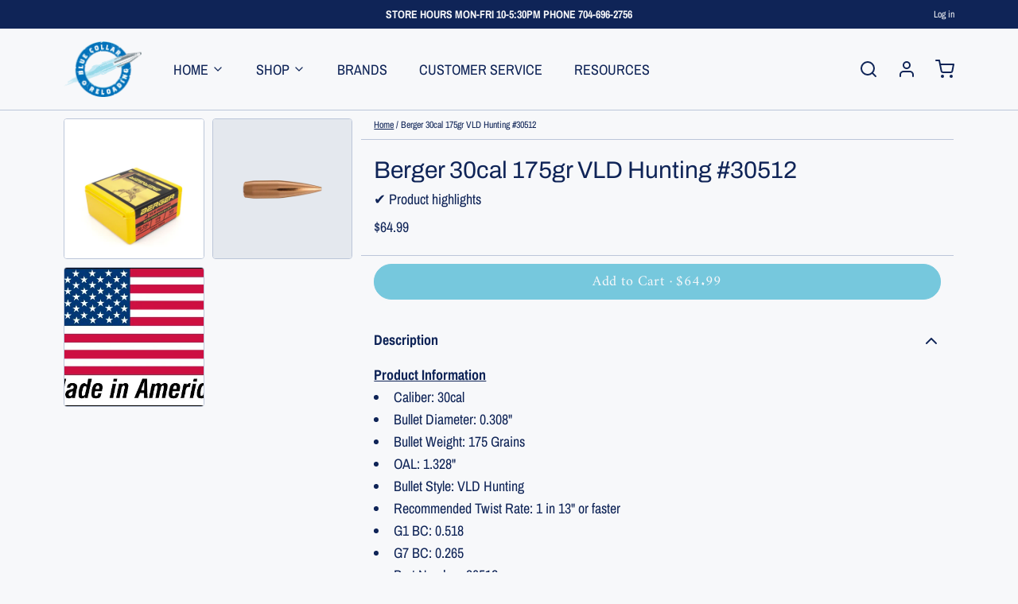

--- FILE ---
content_type: text/html; charset=utf-8
request_url: https://www.bluecollarreloading.com/products/berger-30cal-175gr-vld-hunting-30512?variant=11208500314227&section_id=product__pickup
body_size: 879
content:
<div id="shopify-section-product__pickup" class="shopify-section"><!-- sections/product__pickup.liquid -->

<!-- snippets/product__pickup.liquid -->



  <div class="js:pickup px-4 color__border-divider-1
     
    "
    style="
      padding-top:px;
      padding-bottom:px;">
    
      <div x-show="defaultAvailable" 
        x-data="{ drawer: false }">

        
          <div class="flex items-center mb-0.5">
            <!-- snippets/component__icon.liquid -->


<span class="inline-flex align-middle mr-1" aria-hidden="true">
  
      <svg xmlns="http://www.w3.org/2000/svg" width="20" height="20" viewBox="0 0 24 24" fill="none" stroke="currentColor" stroke-width="2" stroke-linecap="round" stroke-linejoin="round" class="feather feather-check"><polyline points="20 6 9 17 4 12"></polyline></svg>
    
</span> Available for pickup
          </div>
          <div class="type--small mb-4">
            In stock at 
            Blue Collar Reloading Store
            · 
            Usually ready in 24 hours
          </div>
        
              
        
          <button type="button" class="btn btn--smaller btn--plain" aria-haspopup="dialog" @click="drawer = true; hide_header = true;">
            View store information
          </button>
        
        <!-- snippets/component__drawer.liquid -->


<section
  class="fixed inset-0 z-50 overflow-hidden"
  x-show="drawer"
  x-cloak>
  <div class="backdrop-blur-md absolute inset-0 bg-black bg-opacity-50"
    aria-hidden="true"
    @click="drawer = false; hide_header = false;"
    x-show="drawer"
    
      x-transition:enter="animation-300"
      x-transition:enter-start="opacity-0"
      x-transition:enter-end="opacity-100"
      x-transition:leave="animation-300"
      x-transition:leave-start="opacity-100"
      x-transition:leave-end="opacity-0"
    
    x-cloak>
  </div>
  <div
    class="right-0 fixed inset-y-0 flex max-w-full"
    x-trap="drawer"
    x-show="drawer"
    
      x-transition:enter="animation-300 opacity-0 translate-x-8"
      x-transition:enter-start="opacity-0 translate-x-8"
      x-transition:enter-end="translate-x-0 opacity-100"
      x-transition:leave="animation-300 opacity-100 translate-x-8"
      x-transition:leave-start="translate-x-0 opacity-100"
      x-transition:leave-end="opacity-0 translate-x-8"
    
    x-cloak>
    <div class="md:max-w-md w-screen max-w-full">
      <div class="color__bg-body color__text flex flex-col h-full overflow-y-auto shadow-xl">
        
          <section class="border--b-width color__border-divider-1 sticky top-0 flex flex-wrap items-center justify-between px-4 py-2">
            <div>
              <button type="button" class="btn--smaller btn btn--plain" 
                title="Close"
                @click="drawer = false; hide_header = false;">
                <!-- snippets/component__icon.liquid -->


<span class="inline-flex align-middle " aria-hidden="true">
  
      <svg xmlns="http://www.w3.org/2000/svg" width="24" height="24" viewBox="0 0 24 24" fill="none" stroke="currentColor" stroke-width="2" stroke-linecap="round" stroke-linejoin="round" class="feather feather-x"><line x1="18" y1="6" x2="6" y2="18"></line><line x1="6" y1="6" x2="18" y2="18"></line></svg>
    
</span>
              </button>
            </div>
          </section>
          <div class="border--b-width p-4 py-8">
            <h3 class="type__heading type__heading--bold-5 mb-0.5">In stock at Blue Collar Reloading Store</h3>
            <div class="flex flex-wrap items-center">
              <span>
                Berger 30cal 175gr VLD Hunting #30512· Default Title
              </span>
            </div>
          </div>
          <div class="grow p-4 py-8 overflow-scroll"><div class="flex gap-2 mb-6">
                <div><!-- snippets/component__icon.liquid -->


<span class="inline-flex align-middle mr-1" aria-hidden="true">
  
      <svg xmlns="http://www.w3.org/2000/svg" width="20" height="20" viewBox="0 0 24 24" fill="none" stroke="currentColor" stroke-width="2" stroke-linecap="round" stroke-linejoin="round" class="feather feather-check"><polyline points="20 6 9 17 4 12"></polyline></svg>
    
</span></div>
                <div>
                  <p class="type--small flex items-center mb-0 opacity-75">Available for pickup</p>
                  <p class="type__body--bold mb-0">
                    Blue Collar Reloading Store
                  </p>
                  <p class="type--small mb-2">
                    Usually ready in 24 hours
                  </p><address class="type--small m-0--clear opacity-75">
                    <p>3018 South Main Street<br>Salisbury NC 28147<br>United States</p>
                  </address><p class="type--small mb-0">
                      +17046962756<br>
                    </p></div>
              </div></div>
        
      </div>
    </div>
  </div>
</section>


      </div>
    
  </div>

  </div>

--- FILE ---
content_type: text/javascript; charset=utf-8
request_url: https://www.bluecollarreloading.com/products/berger-30cal-175gr-vld-hunting-30512.js
body_size: 578
content:
{"id":1067055480947,"title":"Berger 30cal 175gr VLD Hunting #30512","handle":"berger-30cal-175gr-vld-hunting-30512","description":"\u003cu\u003e\u003cb\u003eProduct Information\u003c\/b\u003e\u003c\/u\u003e\u003cspan\u003e\u003c\/span\u003e\n\u003cli\u003eCaliber: 30cal\u003c\/li\u003e\n\u003cli\u003eBullet Diameter: 0.308\"\u003c\/li\u003e\n\u003cli\u003eBullet Weight: 175 Grains\u003c\/li\u003e\n\u003cli\u003eOAL: 1.328\"\u003c\/li\u003e\n\u003cli\u003eBullet Style: VLD Hunting\u003c\/li\u003e\n\u003cli\u003eRecommended Twist Rate: 1 in 13\" or faster\u003c\/li\u003e\n\u003cli\u003eG1 BC: 0.518\u003c\/li\u003e\n\u003cli\u003eG7 BC: 0.265\u003c\/li\u003e\n\u003cli\u003ePart Number: 30512\u003c\/li\u003e\n\u003cli\u003eQuantity: 100\u003c\/li\u003e","published_at":"2018-06-19T13:45:49-04:00","created_at":"2018-06-25T13:14:57-04:00","vendor":"Berger","type":"Projectiles","tags":[".308","175gr","30512","30cal","hunting","vld"],"price":6499,"price_min":6499,"price_max":6499,"available":true,"price_varies":false,"compare_at_price":null,"compare_at_price_min":0,"compare_at_price_max":0,"compare_at_price_varies":false,"variants":[{"id":11208500314227,"title":"Default Title","option1":"Default Title","option2":null,"option3":null,"sku":"30512","requires_shipping":true,"taxable":true,"featured_image":null,"available":true,"name":"Berger 30cal 175gr VLD Hunting #30512","public_title":null,"options":["Default Title"],"price":6499,"weight":1179,"compare_at_price":null,"inventory_management":"shopify","barcode":"679459305129","quantity_rule":{"min":1,"max":null,"increment":1},"quantity_price_breaks":[],"requires_selling_plan":false,"selling_plan_allocations":[]}],"images":["\/\/cdn.shopify.com\/s\/files\/1\/0066\/9240\/5363\/products\/30-Cal-175-Grain-VLD-Hunting-09_preview.png?v=1628613801","\/\/cdn.shopify.com\/s\/files\/1\/0066\/9240\/5363\/products\/30512_preview.png?v=1661970396","\/\/cdn.shopify.com\/s\/files\/1\/0066\/9240\/5363\/products\/Made-in-America_cc2e5cfc-fd19-49c4-81b2-89eac24e2ad8.jpg?v=1661970396"],"featured_image":"\/\/cdn.shopify.com\/s\/files\/1\/0066\/9240\/5363\/products\/30-Cal-175-Grain-VLD-Hunting-09_preview.png?v=1628613801","options":[{"name":"Title","position":1,"values":["Default Title"]}],"url":"\/products\/berger-30cal-175gr-vld-hunting-30512","media":[{"alt":"Berger 30cal 175gr VLD Hunting #30512 - BLUE COLLAR RELOADING","id":20447446564962,"position":1,"preview_image":{"aspect_ratio":1.0,"height":400,"width":400,"src":"https:\/\/cdn.shopify.com\/s\/files\/1\/0066\/9240\/5363\/products\/30-Cal-175-Grain-VLD-Hunting-09_preview.png?v=1628613801"},"aspect_ratio":1.0,"height":400,"media_type":"image","src":"https:\/\/cdn.shopify.com\/s\/files\/1\/0066\/9240\/5363\/products\/30-Cal-175-Grain-VLD-Hunting-09_preview.png?v=1628613801","width":400},{"alt":"Berger 30cal 175gr VLD Hunting #30512 - BLUE COLLAR RELOADING","id":21123578986594,"position":2,"preview_image":{"aspect_ratio":1.0,"height":400,"width":400,"src":"https:\/\/cdn.shopify.com\/s\/files\/1\/0066\/9240\/5363\/products\/30512_preview.png?v=1661970396"},"aspect_ratio":1.0,"height":400,"media_type":"image","src":"https:\/\/cdn.shopify.com\/s\/files\/1\/0066\/9240\/5363\/products\/30512_preview.png?v=1661970396","width":400},{"alt":"Berger 30cal 175gr VLD Hunting  #30512 - BLUE COLLAR RELOADING","id":596292501619,"position":3,"preview_image":{"aspect_ratio":1.413,"height":283,"width":400,"src":"https:\/\/cdn.shopify.com\/s\/files\/1\/0066\/9240\/5363\/products\/Made-in-America_cc2e5cfc-fd19-49c4-81b2-89eac24e2ad8.jpg?v=1661970396"},"aspect_ratio":1.413,"height":283,"media_type":"image","src":"https:\/\/cdn.shopify.com\/s\/files\/1\/0066\/9240\/5363\/products\/Made-in-America_cc2e5cfc-fd19-49c4-81b2-89eac24e2ad8.jpg?v=1661970396","width":400}],"requires_selling_plan":false,"selling_plan_groups":[]}